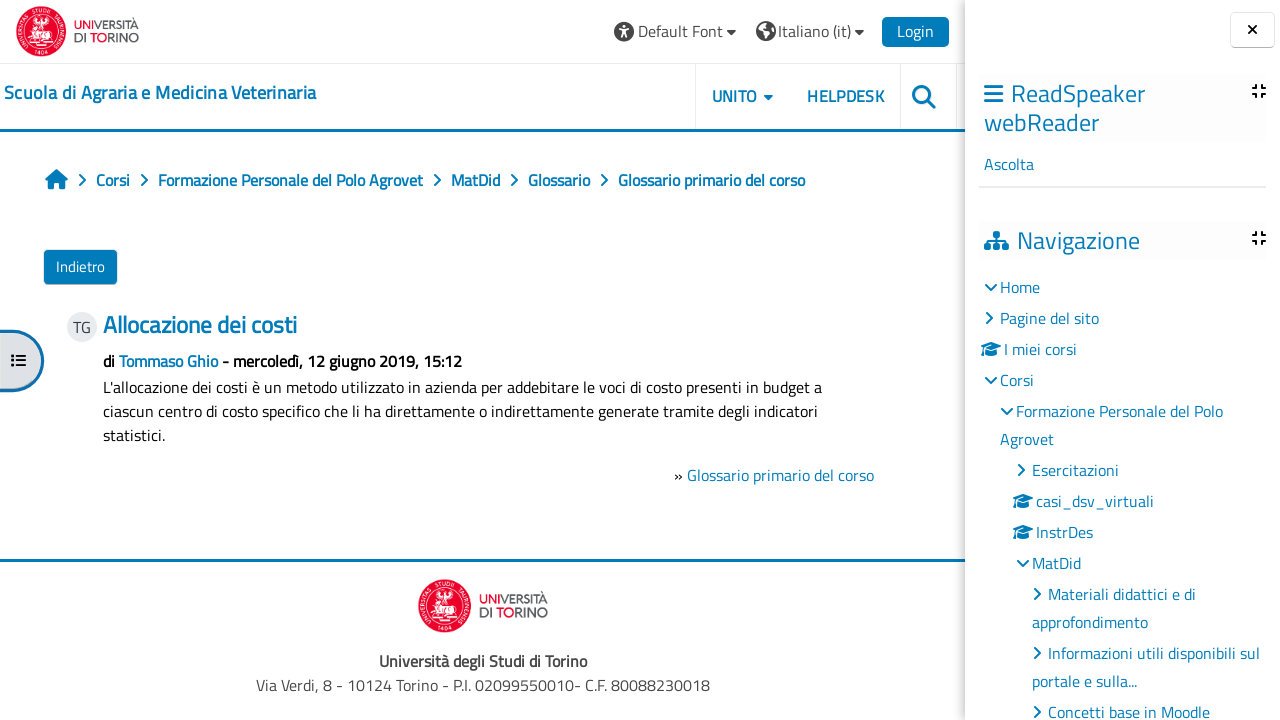

--- FILE ---
content_type: text/html; charset=utf-8
request_url: https://elearning.unito.it/samev/mod/glossary/showentry.php?concept&courseid=0&eid=215&displayformat=-1
body_size: 80247
content:
<!DOCTYPE html>

<html  dir="ltr" lang="it" xml:lang="it">
<head>
    <title></title>
    <link rel="shortcut icon" href="https://elearning.unito.it/samev/pluginfile.php/1/core_admin/favicon/64x64/1763627030/favicon.png" />
    <meta http-equiv="Content-Type" content="text/html; charset=utf-8" />
<meta name="keywords" content="moodle, " />
<link rel="stylesheet" type="text/css" href="https://elearning.unito.it/samev/theme/yui_combo.php?rollup/3.18.1/yui-moodlesimple-min.css" /><script id="firstthemesheet" type="text/css">/** Required in order to fix style inclusion problems in IE with YUI **/</script><link rel="stylesheet" type="text/css" href="https://elearning.unito.it/samev/theme/styles.php/adaptable/1763627030_1763626966/all" />
<script>
//<![CDATA[
var M = {}; M.yui = {};
M.pageloadstarttime = new Date();
M.cfg = {"wwwroot":"https:\/\/elearning.unito.it\/samev","apibase":"https:\/\/elearning.unito.it\/samev\/r.php\/api","homeurl":{},"sesskey":"sqgKOcYlPd","sessiontimeout":"7200","sessiontimeoutwarning":1200,"themerev":"1763627030","slasharguments":1,"theme":"adaptable","iconsystemmodule":"core\/icon_system_fontawesome","jsrev":"1763627030","admin":"admin","svgicons":true,"usertimezone":"Europa\/Berlino","language":"it","courseId":453,"courseContextId":34581,"contextid":35069,"contextInstanceId":15011,"langrev":1765942163,"templaterev":"1763627030","siteId":1,"userId":1};var yui1ConfigFn = function(me) {if(/-skin|reset|fonts|grids|base/.test(me.name)){me.type='css';me.path=me.path.replace(/\.js/,'.css');me.path=me.path.replace(/\/yui2-skin/,'/assets/skins/sam/yui2-skin')}};
var yui2ConfigFn = function(me) {var parts=me.name.replace(/^moodle-/,'').split('-'),component=parts.shift(),module=parts[0],min='-min';if(/-(skin|core)$/.test(me.name)){parts.pop();me.type='css';min=''}
if(module){var filename=parts.join('-');me.path=component+'/'+module+'/'+filename+min+'.'+me.type}else{me.path=component+'/'+component+'.'+me.type}};
YUI_config = {"debug":false,"base":"https:\/\/elearning.unito.it\/samev\/lib\/yuilib\/3.18.1\/","comboBase":"https:\/\/elearning.unito.it\/samev\/theme\/yui_combo.php?","combine":true,"filter":null,"insertBefore":"firstthemesheet","groups":{"yui2":{"base":"https:\/\/elearning.unito.it\/samev\/lib\/yuilib\/2in3\/2.9.0\/build\/","comboBase":"https:\/\/elearning.unito.it\/samev\/theme\/yui_combo.php?","combine":true,"ext":false,"root":"2in3\/2.9.0\/build\/","patterns":{"yui2-":{"group":"yui2","configFn":yui1ConfigFn}}},"moodle":{"name":"moodle","base":"https:\/\/elearning.unito.it\/samev\/theme\/yui_combo.php?m\/1763627030\/","combine":true,"comboBase":"https:\/\/elearning.unito.it\/samev\/theme\/yui_combo.php?","ext":false,"root":"m\/1763627030\/","patterns":{"moodle-":{"group":"moodle","configFn":yui2ConfigFn}},"filter":null,"modules":{"moodle-core-event":{"requires":["event-custom"]},"moodle-core-lockscroll":{"requires":["plugin","base-build"]},"moodle-core-notification":{"requires":["moodle-core-notification-dialogue","moodle-core-notification-alert","moodle-core-notification-confirm","moodle-core-notification-exception","moodle-core-notification-ajaxexception"]},"moodle-core-notification-dialogue":{"requires":["base","node","panel","escape","event-key","dd-plugin","moodle-core-widget-focusafterclose","moodle-core-lockscroll"]},"moodle-core-notification-alert":{"requires":["moodle-core-notification-dialogue"]},"moodle-core-notification-confirm":{"requires":["moodle-core-notification-dialogue"]},"moodle-core-notification-exception":{"requires":["moodle-core-notification-dialogue"]},"moodle-core-notification-ajaxexception":{"requires":["moodle-core-notification-dialogue"]},"moodle-core-blocks":{"requires":["base","node","io","dom","dd","dd-scroll","moodle-core-dragdrop","moodle-core-notification"]},"moodle-core-actionmenu":{"requires":["base","event","node-event-simulate"]},"moodle-core-maintenancemodetimer":{"requires":["base","node"]},"moodle-core-handlebars":{"condition":{"trigger":"handlebars","when":"after"}},"moodle-core-dragdrop":{"requires":["base","node","io","dom","dd","event-key","event-focus","moodle-core-notification"]},"moodle-core-chooserdialogue":{"requires":["base","panel","moodle-core-notification"]},"moodle-core_availability-form":{"requires":["base","node","event","event-delegate","panel","moodle-core-notification-dialogue","json"]},"moodle-course-util":{"requires":["node"],"use":["moodle-course-util-base"],"submodules":{"moodle-course-util-base":{},"moodle-course-util-section":{"requires":["node","moodle-course-util-base"]},"moodle-course-util-cm":{"requires":["node","moodle-course-util-base"]}}},"moodle-course-dragdrop":{"requires":["base","node","io","dom","dd","dd-scroll","moodle-core-dragdrop","moodle-core-notification","moodle-course-coursebase","moodle-course-util"]},"moodle-course-categoryexpander":{"requires":["node","event-key"]},"moodle-course-management":{"requires":["base","node","io-base","moodle-core-notification-exception","json-parse","dd-constrain","dd-proxy","dd-drop","dd-delegate","node-event-delegate"]},"moodle-form-dateselector":{"requires":["base","node","overlay","calendar"]},"moodle-form-shortforms":{"requires":["node","base","selector-css3","moodle-core-event"]},"moodle-question-searchform":{"requires":["base","node"]},"moodle-question-chooser":{"requires":["moodle-core-chooserdialogue"]},"moodle-availability_completion-form":{"requires":["base","node","event","moodle-core_availability-form"]},"moodle-availability_date-form":{"requires":["base","node","event","io","moodle-core_availability-form"]},"moodle-availability_grade-form":{"requires":["base","node","event","moodle-core_availability-form"]},"moodle-availability_group-form":{"requires":["base","node","event","moodle-core_availability-form"]},"moodle-availability_grouping-form":{"requires":["base","node","event","moodle-core_availability-form"]},"moodle-availability_profile-form":{"requires":["base","node","event","moodle-core_availability-form"]},"moodle-availability_quizquestion-form":{"requires":["base","node","event","moodle-core_availability-form"]},"moodle-mod_assign-history":{"requires":["node","transition"]},"moodle-mod_attendance-groupfilter":{"requires":["base","node"]},"moodle-mod_customcert-rearrange":{"requires":["dd-delegate","dd-drag"]},"moodle-mod_hsuforum-io":{"requires":["base","io-base","io-form","io-upload-iframe","json-parse"]},"moodle-mod_hsuforum-livelog":{"requires":["widget"]},"moodle-mod_hsuforum-article":{"requires":["base","node","event","router","core_rating","querystring","moodle-mod_hsuforum-io","moodle-mod_hsuforum-livelog"]},"moodle-mod_offlinequiz-offlinequizbase":{"requires":["base","node"]},"moodle-mod_offlinequiz-questionchooser":{"requires":["moodle-core-chooserdialogue","moodle-mod_offlinequiz-util","querystring-parse"]},"moodle-mod_offlinequiz-util":{"requires":["node"],"use":["moodle-mod_offlinequiz-util-base"],"submodules":{"moodle-mod_offlinequiz-util-base":{},"moodle-mod_offlinequiz-util-slot":{"requires":["node","moodle-mod_offlinequiz-util-base"]},"moodle-mod_offlinequiz-util-page":{"requires":["node","moodle-mod_offlinequiz-util-base"]}}},"moodle-mod_offlinequiz-randomquestion":{"requires":["base","event","node","io","moodle-core-notification-dialogue"]},"moodle-mod_offlinequiz-repaginate":{"requires":["base","event","node","io","moodle-core-notification-dialogue"]},"moodle-mod_offlinequiz-toolboxes":{"requires":["base","node","event","event-key","io","moodle-mod_offlinequiz-offlinequizbase","moodle-mod_offlinequiz-util-slot","moodle-core-notification-ajaxexception"]},"moodle-mod_offlinequiz-dragdrop":{"requires":["base","node","io","dom","dd","dd-scroll","moodle-core-dragdrop","moodle-core-notification","moodle-mod_offlinequiz-offlinequizbase","moodle-mod_offlinequiz-util-base","moodle-mod_offlinequiz-util-page","moodle-mod_offlinequiz-util-slot","moodle-course-util"]},"moodle-mod_offlinequiz-autosave":{"requires":["base","node","event","event-valuechange","node-event-delegate","io-form"]},"moodle-mod_offlinequiz-modform":{"requires":["base","node","event"]},"moodle-mod_quiz-questionchooser":{"requires":["moodle-core-chooserdialogue","moodle-mod_quiz-util","querystring-parse"]},"moodle-mod_quiz-quizbase":{"requires":["base","node"]},"moodle-mod_quiz-util":{"requires":["node","moodle-core-actionmenu"],"use":["moodle-mod_quiz-util-base"],"submodules":{"moodle-mod_quiz-util-base":{},"moodle-mod_quiz-util-slot":{"requires":["node","moodle-mod_quiz-util-base"]},"moodle-mod_quiz-util-page":{"requires":["node","moodle-mod_quiz-util-base"]}}},"moodle-mod_quiz-toolboxes":{"requires":["base","node","event","event-key","io","moodle-mod_quiz-quizbase","moodle-mod_quiz-util-slot","moodle-core-notification-ajaxexception"]},"moodle-mod_quiz-dragdrop":{"requires":["base","node","io","dom","dd","dd-scroll","moodle-core-dragdrop","moodle-core-notification","moodle-mod_quiz-quizbase","moodle-mod_quiz-util-base","moodle-mod_quiz-util-page","moodle-mod_quiz-util-slot","moodle-course-util"]},"moodle-mod_quiz-autosave":{"requires":["base","node","event","event-valuechange","node-event-delegate","io-form","datatype-date-format"]},"moodle-mod_quiz-modform":{"requires":["base","node","event"]},"moodle-message_airnotifier-toolboxes":{"requires":["base","node","io"]},"moodle-block_xp-notification":{"requires":["base","node","handlebars","button-plugin","moodle-core-notification-dialogue"]},"moodle-block_xp-filters":{"requires":["base","node","moodle-core-dragdrop","moodle-core-notification-confirm","moodle-block_xp-rulepicker"]},"moodle-block_xp-rulepicker":{"requires":["base","node","handlebars","moodle-core-notification-dialogue"]},"moodle-editor_atto-rangy":{"requires":[]},"moodle-editor_atto-editor":{"requires":["node","transition","io","overlay","escape","event","event-simulate","event-custom","node-event-html5","node-event-simulate","yui-throttle","moodle-core-notification-dialogue","moodle-editor_atto-rangy","handlebars","timers","querystring-stringify"]},"moodle-editor_atto-plugin":{"requires":["node","base","escape","event","event-outside","handlebars","event-custom","timers","moodle-editor_atto-menu"]},"moodle-editor_atto-menu":{"requires":["moodle-core-notification-dialogue","node","event","event-custom"]},"moodle-report_eventlist-eventfilter":{"requires":["base","event","node","node-event-delegate","datatable","autocomplete","autocomplete-filters"]},"moodle-report_loglive-fetchlogs":{"requires":["base","event","node","io","node-event-delegate"]},"moodle-gradereport_history-userselector":{"requires":["escape","event-delegate","event-key","handlebars","io-base","json-parse","moodle-core-notification-dialogue"]},"moodle-qbank_editquestion-chooser":{"requires":["moodle-core-chooserdialogue"]},"moodle-tool_lp-dragdrop-reorder":{"requires":["moodle-core-dragdrop"]},"moodle-local_kaltura-lticontainer":{"requires":["base","node"]},"moodle-local_kaltura-ltiservice":{"requires":["base","node","node-event-simulate"]},"moodle-local_kaltura-ltipanel":{"requires":["base","node","panel","node-event-simulate"]},"moodle-local_kaltura-ltitinymcepanel":{"requires":["base","node","panel","node-event-simulate"]},"moodle-assignfeedback_editpdf-editor":{"requires":["base","event","node","io","graphics","json","event-move","event-resize","transition","querystring-stringify-simple","moodle-core-notification-dialog","moodle-core-notification-alert","moodle-core-notification-warning","moodle-core-notification-exception","moodle-core-notification-ajaxexception"]},"moodle-atto_accessibilitychecker-button":{"requires":["color-base","moodle-editor_atto-plugin"]},"moodle-atto_accessibilityhelper-button":{"requires":["moodle-editor_atto-plugin"]},"moodle-atto_align-button":{"requires":["moodle-editor_atto-plugin"]},"moodle-atto_bold-button":{"requires":["moodle-editor_atto-plugin"]},"moodle-atto_charmap-button":{"requires":["moodle-editor_atto-plugin"]},"moodle-atto_clear-button":{"requires":["moodle-editor_atto-plugin"]},"moodle-atto_collapse-button":{"requires":["moodle-editor_atto-plugin"]},"moodle-atto_emojipicker-button":{"requires":["moodle-editor_atto-plugin"]},"moodle-atto_emoticon-button":{"requires":["moodle-editor_atto-plugin"]},"moodle-atto_equation-button":{"requires":["moodle-editor_atto-plugin","moodle-core-event","io","event-valuechange","tabview","array-extras"]},"moodle-atto_h5p-button":{"requires":["moodle-editor_atto-plugin"]},"moodle-atto_html-beautify":{},"moodle-atto_html-button":{"requires":["promise","moodle-editor_atto-plugin","moodle-atto_html-beautify","moodle-atto_html-codemirror","event-valuechange"]},"moodle-atto_html-codemirror":{"requires":["moodle-atto_html-codemirror-skin"]},"moodle-atto_image-button":{"requires":["moodle-editor_atto-plugin"]},"moodle-atto_indent-button":{"requires":["moodle-editor_atto-plugin"]},"moodle-atto_italic-button":{"requires":["moodle-editor_atto-plugin"]},"moodle-atto_kalturamedia-button":{"requires":["moodle-editor_atto-plugin"]},"moodle-atto_link-button":{"requires":["moodle-editor_atto-plugin"]},"moodle-atto_managefiles-button":{"requires":["moodle-editor_atto-plugin"]},"moodle-atto_managefiles-usedfiles":{"requires":["node","escape"]},"moodle-atto_media-button":{"requires":["moodle-editor_atto-plugin","moodle-form-shortforms"]},"moodle-atto_noautolink-button":{"requires":["moodle-editor_atto-plugin"]},"moodle-atto_orderedlist-button":{"requires":["moodle-editor_atto-plugin"]},"moodle-atto_recordrtc-button":{"requires":["moodle-editor_atto-plugin","moodle-atto_recordrtc-recording"]},"moodle-atto_recordrtc-recording":{"requires":["moodle-atto_recordrtc-button"]},"moodle-atto_rtl-button":{"requires":["moodle-editor_atto-plugin"]},"moodle-atto_strike-button":{"requires":["moodle-editor_atto-plugin"]},"moodle-atto_subscript-button":{"requires":["moodle-editor_atto-plugin"]},"moodle-atto_superscript-button":{"requires":["moodle-editor_atto-plugin"]},"moodle-atto_table-button":{"requires":["moodle-editor_atto-plugin","moodle-editor_atto-menu","event","event-valuechange"]},"moodle-atto_title-button":{"requires":["moodle-editor_atto-plugin"]},"moodle-atto_underline-button":{"requires":["moodle-editor_atto-plugin"]},"moodle-atto_undo-button":{"requires":["moodle-editor_atto-plugin"]},"moodle-atto_unorderedlist-button":{"requires":["moodle-editor_atto-plugin"]},"moodle-atto_wordimport-button":{"requires":["moodle-editor_atto-plugin"]}}},"gallery":{"name":"gallery","base":"https:\/\/elearning.unito.it\/samev\/lib\/yuilib\/gallery\/","combine":true,"comboBase":"https:\/\/elearning.unito.it\/samev\/theme\/yui_combo.php?","ext":false,"root":"gallery\/1763627030\/","patterns":{"gallery-":{"group":"gallery"}}}},"modules":{"core_filepicker":{"name":"core_filepicker","fullpath":"https:\/\/elearning.unito.it\/samev\/lib\/javascript.php\/1763627030\/repository\/filepicker.js","requires":["base","node","node-event-simulate","json","async-queue","io-base","io-upload-iframe","io-form","yui2-treeview","panel","cookie","datatable","datatable-sort","resize-plugin","dd-plugin","escape","moodle-core_filepicker","moodle-core-notification-dialogue"]},"core_comment":{"name":"core_comment","fullpath":"https:\/\/elearning.unito.it\/samev\/lib\/javascript.php\/1763627030\/comment\/comment.js","requires":["base","io-base","node","json","yui2-animation","overlay","escape"]}},"logInclude":[],"logExclude":[],"logLevel":null};
M.yui.loader = {modules: {}};

//]]>
</script>

<link href="https://static.cineca.it/gf/css?family=Titillium+Web:400,400i" rel="stylesheet" type="text/css">
    <meta name="viewport" content="width=device-width, initial-scale=1.0">

    <!-- Twitter Card data -->
    <meta name="twitter:card" value="summary">
    <meta name="twitter:site" value="Scuola di Agraria e Medicina Veterinaria">
    <meta name="twitter:title" value="">

    <!-- Open Graph data -->
    <meta property="og:title" content="">
    <meta property="og:type" content="website" />
    <meta property="og:url" content="https://elearning.unito.it/samev">
    <meta name="og:site_name" value="Scuola di Agraria e Medicina Veterinaria">

    <!-- Chrome, Firefox OS and Opera on Android topbar color -->
    <meta name="theme-color" content="#000000">

    <!-- Windows Phone topbar color -->
    <meta name="msapplication-navbutton-color" content="#000000">

    <!-- iOS Safari topbar color -->
    <meta name="apple-mobile-web-app-status-bar-style" content="#000000">


        <style>
            @font-face {
                font-family: 'EasyReadingPRO';
                src: url('https://elearning.unito.it/samev/theme/adaptable/fonts/EasyReadingPRO.eot');
                src: url('https://elearning.unito.it/samev/theme/adaptable/fonts/EasyReadingPRO.eot?#iefix') format('embedded-opentype'),
                     url('https://elearning.unito.it/samev/theme/adaptable/fonts/EasyReadingPRO.woff') format('woff'),
                     url('https://elearning.unito.it/samev/theme/adaptable/fonts/EasyReadingPRO.ttf') format('truetype');
                font-style: normal;
                font-weight: normal;
                text-rendering: optimizeLegibility;
            }
            @font-face {
                font-family: 'EasyReadingPRO';
                src: url('https://elearning.unito.it/samev/theme/adaptable/fonts/EasyReadingPROBold.eot');
                src: url('https://elearning.unito.it/samev/theme/adaptable/fonts/EasyReadingPROBold.eot?#iefix') format('embedded-opentype'),
                     url('https://elearning.unito.it/samev/theme/adaptable/fonts/EasyReadingPROBold.woff') format('woff'),
                     url('https://elearning.unito.it/samev/theme/adaptable/fonts/EasyReadingPROBold.ttf') format('truetype');
                font-style: normal;
                font-weight: bold;
                text-rendering: optimizeLegibility;
            }
            @font-face {
                font-family: 'EasyReadingPRO';
                src: url('https://elearning.unito.it/samev/theme/adaptable/fonts/EasyReadingPROBoldItalic.eot');
                src: url('https://elearning.unito.it/samev/theme/adaptable/fonts/EasyReadingPROBoldItalic.eot?#iefix') format('embedded-opentype'),
                     url('https://elearning.unito.it/samev/theme/adaptable/fonts/EasyReadingPROBoldItalic.woff') format('woff'),
                     url('https://elearning.unito.it/samev/theme/adaptable/fonts/EasyReadingPROBoldItalic.ttf') format('truetype');
                font-style: italic;
                font-weight: bold;
                text-rendering: optimizeLegibility;
            }
            @font-face {
                font-family: 'EasyReadingPRO';
                src: url('https://elearning.unito.it/samev/theme/adaptable/fonts/EasyReadingPROItalic.eot');
                src: url('https://elearning.unito.it/samev/theme/adaptable/fonts/EasyReadingPROItalic.eot?#iefix') format('embedded-opentype'),
                     url('https://elearning.unito.it/samev/theme/adaptable/fonts/EasyReadingPROItalic.woff') format('woff'),
                     url('https://elearning.unito.it/samev/theme/adaptable/fonts/EasyReadingPROItalic.ttf') format('truetype');
                font-style: italic;
                font-weight: normal;
                text-rendering: optimizeLegibility;
            }
            @font-face {
                font-family: 'EasyReadingPROXB';
                src: url('https://elearning.unito.it/samev/theme/adaptable/fonts/EasyReadingPROXB.eot');
                src: url('https://elearning.unito.it/samev/theme/adaptable/fonts/EasyReadingPROXB.eot?#iefix') format('embedded-opentype'),
                     url('https://elearning.unito.it/samev/theme/adaptable/fonts/EasyReadingPROXB.woff') format('woff'),
                     url('https://elearning.unito.it/samev/theme/adaptable/fonts/EasyReadingPROXB.ttf') format('truetype');
                font-style: normal;
                font-weight: normal;
                text-rendering: optimizeLegibility;
            }
            @font-face {
                font-family: 'EasyReadingPROXB';
                src: url('https://elearning.unito.it/samev/theme/adaptable/fonts/EasyReadingPROXBBlack.eot');
                src: url('https://elearning.unito.it/samev/theme/adaptable/fonts/EasyReadingPROXBBlack.eot?#iefix') format('embedded-opentype'),
                     url('https://elearning.unito.it/samev/theme/adaptable/fonts/EasyReadingPROXBBlack.woff') format('woff'),
                     url('https://elearning.unito.it/samev/theme/adaptable/fonts/EasyReadingPROXBBlack.ttf') format('truetype');
                font-style: normal;
                font-weight: bold;
                text-rendering: optimizeLegibility;
            }

            @font-face{
                font-family: 'TO Comic';
                src: url('https://elearning.unito.it/samev/theme/adaptable/fonts/comic-r.woff') format('woff');
                font-weight: normal;
                font-style: normal;
            }

            @font-face{
                font-family: 'TO Mono';
                src: url('https://elearning.unito.it/samev/theme/adaptable/fonts/mono-r.woff') format('woff');
                font-weight: normal;
                font-style: normal;
            }

            @font-face{
                font-family: 'OpenDyslexic';
                src: url('https://elearning.unito.it/samev/theme/adaptable/fonts/OpenDyslexic-Regular.woff') format('woff');
                font-weight: normal;
                font-style: normal;
            }

        </style>

</head><body  id="page-mod-glossary-showentry" class="format-topics  path-mod path-mod-glossary chrome dir-ltr lang-it yui-skin-sam yui3-skin-sam elearning-unito-it--samev pagelayout-incourse course-453 context-35069 cmid-15011 cm-type-glossary category-87 theme theme_adaptable two-column  nofull header-style1 showblockicons standard drawer-open-index uses-drawers responsivesectionnav"><div>
    <a class="sr-only sr-only-focusable" href="#maincontent">Vai al contenuto principale</a>
</div><script src="https://elearning.unito.it/samev/lib/javascript.php/1763627030/lib/polyfills/polyfill.js"></script>
<script src="https://elearning.unito.it/samev/theme/yui_combo.php?rollup/3.18.1/yui-moodlesimple-min.js"></script><script src="https://elearning.unito.it/samev/lib/javascript.php/1763627030/lib/javascript-static.js"></script>
<script>
//<![CDATA[
document.body.className += ' jsenabled';
//]]>
</script>

<div id="page-wrapper"><div  class="drawer drawer-left show d-print-none not-initialized" data-region="fixed-drawer" id="theme_adaptable-drawers-courseindex" data-preference="drawer-open-index" data-state="show-drawer-left" data-forceopen="0" data-close-on-resize="0">
    <div class="drawerheader">
        <button
            class="btn drawertoggle icon-no-margin hidden"
            data-toggler="drawers"
            data-action="closedrawer"
            data-target="theme_adaptable-drawers-courseindex"
            data-toggle="tooltip"
            data-placement="right"
            title="Chiudi indice del corso"
        >
            <i class="icon fa fa fa-xmark fa-fw" aria-hidden="true"  ></i>
        </button>
        
        <div class="drawerheadercontent hidden">
            
        </div>
    </div>
    <div class="drawercontent drag-container" data-usertour="scroller">
                    <nav id="courseindex" class="courseindex">
    <div id="courseindex-content">
        <div data-region="loading-placeholder-content" aria-hidden="true" id="course-index-placeholder">
            <ul class="placeholders list-unstyled px-5">
                <li>
                    <div class="col-md-6 p-0 d-flex align-items-center">
                        <div class="bg-pulse-grey rounded-circle me-2"></div>
                        <div class="bg-pulse-grey w-100"></div>
                    </div>
                </li>
                <li>
                    <div class="col-md-6 p-0 d-flex align-items-center">
                        <div class="bg-pulse-grey rounded-circle me-2"></div>
                        <div class="bg-pulse-grey w-100"></div>
                    </div>
                </li>
                <li>
                    <div class="col-md-6 p-0 d-flex align-items-center">
                        <div class="bg-pulse-grey rounded-circle me-2"></div>
                        <div class="bg-pulse-grey w-100"></div>
                    </div>
                </li>
                <li>
                    <div class="col-md-6 p-0 d-flex align-items-center">
                        <div class="bg-pulse-grey rounded-circle me-2"></div>
                        <div class="bg-pulse-grey w-100"></div>
                    </div>
                </li>
            </ul>
        </div>
    </div>
</nav>

    </div>
</div><div  class="drawer drawer-right show d-print-none not-initialized" data-region="fixed-drawer" id="theme_adaptable-drawers-sidepost" data-preference="drawer-open-block" data-state="show-drawer-right" data-forceopen="" data-close-on-resize="1">
    <div class="drawerheader">
        <button
            class="btn drawertoggle icon-no-margin hidden"
            data-toggler="drawers"
            data-action="closedrawer"
            data-target="theme_adaptable-drawers-sidepost"
            data-toggle="tooltip"
            data-placement="left"
            title="Chiudi cassetto dei blocchi"
        >
            <i class="icon fa fa fa-xmark fa-fw" aria-hidden="true"  ></i>
        </button>
        
        <div class="drawerheadercontent hidden">
            
        </div>
    </div>
    <div class="drawercontent drag-container" data-usertour="scroller">
                    <section class="d-print-none" aria-label="Blocchi">
                <aside id="block-region-side-post" class="block-region" data-blockregion="side-post" data-droptarget="1"><h2 class="sr-only">Blocchi</h2><a class="skip skip-block" id="fsb-1" href="#sb-1">Salta ReadSpeaker webReader</a><section id="inst85500" class="block_readspeaker_embhl block mb-3" role="region" data-block="readspeaker_embhl" data-instance-id="85500" aria-labelledby="instance-85500-header"><div class="header"><div id="instance-85500-action" class="block-action block-collapsible" data-instance-id="85500" title="Show / hide the block"></div><div class="title"><div class="block_action"></div><h2 class="d-inline" id="instance-85500-header">ReadSpeaker webReader</h2></div><div class="block-controls"></div></div><div class="content"><script type="text/javascript">
   window.rsConf = {
       general: {
           usePost: true,
           translationSourceLang: ""
       },
       ui: {
           detachDragbarMarkup: '<div class="rsbtn_dragbar" tabindex="0" role="button"  aria-grabbed="false"><span class="rsbtn_btnlabel">webReader - use arrow keys to move player</span><span class="rsicn rsicn-grippie" aria-hidden="true"></span><span class="close-drag-btn" tabindex="0" data-rs-tooltip="." role="button" data-rslang="title/arialabel:dockplayer" style="position: absolute; right: 2px; top: -2px; cursor: pointer; font-size: 1.8em;">&times;</span></div>',
       },
       moodle: {
           customerid: "8505",
           region: "eu",
           showInContent: "",
           latestVersion: "0",
           em: "",
           mode: ""
       }
   };
   window.rsDocReaderConf = {
       
       proxypath: "https://elearning.unito.it/samev/blocks/readspeaker_embhl/docreader/proxy.php",
       lang: "it_it"
   };
</script><div id="readspeaker_button1" class="rs_skip rsbtn rs_preserve rscompact">
   <a class="rsbtn_play" title="Ascolta questa pagina con ReadSpeaker" href="https://app-eu.readspeaker.com/cgi-bin/rsent?customerid=8505&amp;lang=it_it&amp;uilang=it_it&amp;readid=region-main&amp;url=https%3A%2F%2Felearning.unito.it%2Fsamev%2Fmod%2Fglossary%2Fshowentry.php%3Fconcept%26amp%3Bcourseid%3D0%26amp%3Beid%3D215%26amp%3Bdisplayformat%3D-1">
       <span class="rsbtn_left rsimg rspart">
           <span class="rsbtn_text">
               <span>Ascolta</span>
           </span>
       </span>
       <span class="rsbtn_right rsimg rsplay rspart"></span>
   </a>
</div></div></section><span class="skip-block-to" id="sb-1"></span><a class="skip skip-block" id="fsb-3" href="#sb-3">Salta Navigazione</a><section id="inst4" class="block_navigation block mb-3" role="navigation" data-block="navigation" data-instance-id="4" aria-labelledby="instance-4-header"><div class="header"><div id="instance-4-action" class="block-action block-collapsible" data-instance-id="4" title="Show / hide the block"></div><div class="title"><div class="block_action"></div><h2 class="d-inline" id="instance-4-header">Navigazione</h2></div><div class="block-controls"></div></div><div class="content"><ul class="block_tree list" role="tree" data-ajax-loader="block_navigation/nav_loader"><li class="type_unknown depth_1 contains_branch" role="treeitem" aria-expanded="true" aria-owns="random6943c4de188662_group" data-collapsible="false" aria-labelledby="random6943c4de188661_label_1_1"><p class="tree_item branch navigation_node"><a tabindex="-1" id="random6943c4de188661_label_1_1" href="https://elearning.unito.it/samev/">Home</a></p><ul id="random6943c4de188662_group" role="group"><li class="type_course depth_2 contains_branch" role="treeitem" aria-expanded="false" aria-owns="random6943c4de188664_group" aria-labelledby="random6943c4de188663_label_2_2"><p class="tree_item branch"><span tabindex="-1" id="random6943c4de188663_label_2_2" title="Scuola di Agraria e Medicina Veterinaria">Pagine del sito</span></p><ul id="random6943c4de188664_group" role="group" aria-hidden="true"><li class="type_custom depth_3 item_with_icon" role="treeitem" aria-labelledby="random6943c4de188665_label_3_4"><p class="tree_item hasicon"><a tabindex="-1" id="random6943c4de188665_label_3_4" href="https://elearning.unito.it/samev/my/courses.php"><i class="icon fa fa fa-compass fa-fw navicon" aria-hidden="true"  ></i><span class="item-content-wrap">I miei corsi</span></a></p></li><li class="type_setting depth_3 item_with_icon" role="treeitem" aria-labelledby="random6943c4de188665_label_3_5"><p class="tree_item hasicon"><a tabindex="-1" id="random6943c4de188665_label_3_5" href="https://elearning.unito.it/samev/tag/search.php"><i class="icon fa fa fa-compass fa-fw navicon" aria-hidden="true"  ></i><span class="item-content-wrap">Tag</span></a></p></li><li class="type_activity depth_3 item_with_icon" role="treeitem" aria-labelledby="random6943c4de188665_label_3_7"><p class="tree_item hasicon"><a tabindex="-1" id="random6943c4de188665_label_3_7" title="File" href="https://elearning.unito.it/samev/mod/resource/view.php?id=38725"><img class="icon navicon" alt="File" title="File" src="https://elearning.unito.it/samev/theme/image.php/adaptable/core/1763627030/f/pdf" /><span class="item-content-wrap">Istruzioni Studente</span></a></p></li></ul></li><li class="type_system depth_2 item_with_icon" role="treeitem" aria-labelledby="random6943c4de188663_label_2_8"><p class="tree_item hasicon"><a tabindex="-1" id="random6943c4de188663_label_2_8" href="https://elearning.unito.it/samev/my/courses.php"><i class="icon fa fa fa-graduation-cap fa-fw navicon" aria-hidden="true"  ></i><span class="item-content-wrap">I miei corsi</span></a></p></li><li class="type_system depth_2 contains_branch" role="treeitem" aria-expanded="true" aria-owns="random6943c4de1886610_group" aria-labelledby="random6943c4de188663_label_2_9"><p class="tree_item branch canexpand"><a tabindex="-1" id="random6943c4de188663_label_2_9" href="https://elearning.unito.it/samev/course/index.php">Corsi</a></p><ul id="random6943c4de1886610_group" role="group"><li class="type_category depth_3 contains_branch" role="treeitem" aria-expanded="true" aria-owns="random6943c4de1886612_group" aria-labelledby="random6943c4de1886611_label_3_10"><p class="tree_item branch canexpand"><a tabindex="-1" id="random6943c4de1886611_label_3_10" href="https://elearning.unito.it/samev/course/index.php?categoryid=87">Formazione Personale del Polo Agrovet</a></p><ul id="random6943c4de1886612_group" role="group"><li class="type_category depth_4 contains_branch" role="treeitem" aria-expanded="false" data-requires-ajax="true" data-loaded="false" data-node-id="expandable_branch_10_88" data-node-key="88" data-node-type="10" aria-labelledby="random6943c4de1886613_label_4_11"><p class="tree_item branch" id="expandable_branch_10_88"><a tabindex="-1" id="random6943c4de1886613_label_4_11" href="https://elearning.unito.it/samev/course/index.php?categoryid=88">Esercitazioni</a></p></li><li class="type_course depth_4 item_with_icon" role="treeitem" aria-labelledby="random6943c4de1886613_label_4_12"><p class="tree_item hasicon"><a tabindex="-1" id="random6943c4de1886613_label_4_12" title="Casi Clinici Virtuali DSV" href="https://elearning.unito.it/samev/course/view.php?id=4137"><i class="icon fa fa fa-graduation-cap fa-fw navicon" aria-hidden="true"  ></i><span class="item-content-wrap">casi_dsv_virtuali</span></a></p></li><li class="type_course depth_4 item_with_icon" role="treeitem" aria-labelledby="random6943c4de1886613_label_4_13"><p class="tree_item hasicon"><a tabindex="-1" id="random6943c4de1886613_label_4_13" title="Instructional design" href="https://elearning.unito.it/samev/course/view.php?id=701"><i class="icon fa fa fa-graduation-cap fa-fw navicon" aria-hidden="true"  ></i><span class="item-content-wrap">InstrDes</span></a></p></li><li class="type_course depth_4 contains_branch" role="treeitem" aria-expanded="true" aria-owns="random6943c4de1886616_group" aria-labelledby="random6943c4de1886613_label_4_14"><p class="tree_item branch canexpand"><a tabindex="-1" id="random6943c4de1886613_label_4_14" title="Materiali didattici" href="https://elearning.unito.it/samev/course/view.php?id=453">MatDid</a></p><ul id="random6943c4de1886616_group" role="group"><li class="type_structure depth_5 contains_branch" role="treeitem" aria-expanded="false" data-requires-ajax="true" data-loaded="false" data-node-id="expandable_branch_30_5258" data-node-key="5258" data-node-type="30" aria-labelledby="random6943c4de1886617_label_5_15"><p class="tree_item branch" id="expandable_branch_30_5258"><a tabindex="-1" id="random6943c4de1886617_label_5_15" href="https://elearning.unito.it/samev/course/section.php?id=5258">Materiali didattici e di approfondimento</a></p></li><li class="type_structure depth_5 contains_branch" role="treeitem" aria-expanded="false" data-requires-ajax="true" data-loaded="false" data-node-id="expandable_branch_30_5260" data-node-key="5260" data-node-type="30" aria-labelledby="random6943c4de1886617_label_5_16"><p class="tree_item branch" id="expandable_branch_30_5260"><a tabindex="-1" id="random6943c4de1886617_label_5_16" href="https://elearning.unito.it/samev/course/section.php?id=5260">Informazioni utili disponibili sul portale e sulla...</a></p></li><li class="type_structure depth_5 contains_branch" role="treeitem" aria-expanded="false" data-requires-ajax="true" data-loaded="false" data-node-id="expandable_branch_30_5270" data-node-key="5270" data-node-type="30" aria-labelledby="random6943c4de1886617_label_5_17"><p class="tree_item branch" id="expandable_branch_30_5270"><a tabindex="-1" id="random6943c4de1886617_label_5_17" href="https://elearning.unito.it/samev/course/section.php?id=5270">Concetti base in Moodle</a></p></li><li class="type_structure depth_5 contains_branch" role="treeitem" aria-expanded="false" data-requires-ajax="true" data-loaded="false" data-node-id="expandable_branch_30_5261" data-node-key="5261" data-node-type="30" aria-labelledby="random6943c4de1886617_label_5_18"><p class="tree_item branch" id="expandable_branch_30_5261"><a tabindex="-1" id="random6943c4de1886617_label_5_18" href="https://elearning.unito.it/samev/course/section.php?id=5261">Impostazioni del corso</a></p></li><li class="type_structure depth_5 contains_branch" role="treeitem" aria-expanded="false" data-requires-ajax="true" data-loaded="false" data-node-id="expandable_branch_30_5269" data-node-key="5269" data-node-type="30" aria-labelledby="random6943c4de1886617_label_5_19"><p class="tree_item branch" id="expandable_branch_30_5269"><a tabindex="-1" id="random6943c4de1886617_label_5_19" href="https://elearning.unito.it/samev/course/section.php?id=5269">Metodi di iscrizione</a></p></li><li class="type_structure depth_5 contains_branch" role="treeitem" aria-expanded="false" data-requires-ajax="true" data-loaded="false" data-node-id="expandable_branch_30_5280" data-node-key="5280" data-node-type="30" aria-labelledby="random6943c4de1886617_label_5_20"><p class="tree_item branch" id="expandable_branch_30_5280"><a tabindex="-1" id="random6943c4de1886617_label_5_20" href="https://elearning.unito.it/samev/course/section.php?id=5280">Le risorse del corso</a></p></li><li class="type_structure depth_5 contains_branch" role="treeitem" aria-expanded="false" data-requires-ajax="true" data-loaded="false" data-node-id="expandable_branch_30_5279" data-node-key="5279" data-node-type="30" aria-labelledby="random6943c4de1886617_label_5_21"><p class="tree_item branch" id="expandable_branch_30_5279"><a tabindex="-1" id="random6943c4de1886617_label_5_21" href="https://elearning.unito.it/samev/course/section.php?id=5279">La produzione e la gestione di contenuti multimedi...</a></p></li><li class="type_structure depth_5 contains_branch" role="treeitem" aria-expanded="false" data-requires-ajax="true" data-loaded="false" data-node-id="expandable_branch_30_5274" data-node-key="5274" data-node-type="30" aria-labelledby="random6943c4de1886617_label_5_22"><p class="tree_item branch" id="expandable_branch_30_5274"><a tabindex="-1" id="random6943c4de1886617_label_5_22" href="https://elearning.unito.it/samev/course/section.php?id=5274">Forum</a></p></li><li class="type_structure depth_5 contains_branch" role="treeitem" aria-expanded="true" aria-owns="random6943c4de1886618_group" aria-labelledby="random6943c4de1886617_label_5_23"><p class="tree_item branch canexpand"><a tabindex="-1" id="random6943c4de1886617_label_5_23" href="https://elearning.unito.it/samev/course/section.php?id=5275">Glossario</a></p><ul id="random6943c4de1886618_group" role="group"><li class="type_activity depth_6 item_with_icon" role="treeitem" aria-labelledby="random6943c4de1886619_label_6_24"><p class="tree_item hasicon"><a tabindex="-1" id="random6943c4de1886619_label_6_24" title="Libro" href="https://elearning.unito.it/samev/mod/book/view.php?id=15002"><img class="icon navicon" alt="Libro" title="Libro" src="https://elearning.unito.it/samev/theme/image.php/adaptable/book/1763627030/monologo" /><span class="item-content-wrap">Istruzioni per l'uso del Glossario</span></a></p></li><li class="type_activity depth_6 item_with_icon contains_branch" role="treeitem" aria-expanded="false" data-requires-ajax="true" data-loaded="false" data-node-id="expandable_branch_40_15003" data-node-key="15003" data-node-type="40" aria-labelledby="random6943c4de1886619_label_6_27"><p class="tree_item hasicon branch" id="expandable_branch_40_15003"><a tabindex="-1" id="random6943c4de1886619_label_6_27" title="Glossario" href="https://elearning.unito.it/samev/mod/glossary/view.php?id=15003"><img class="icon navicon" alt="Glossario" title="Glossario" src="https://elearning.unito.it/samev/theme/image.php/adaptable/glossary/1763627030/monologo" /><span class="item-content-wrap">Semplice, stile dizionario</span></a></p></li><li class="type_activity depth_6 item_with_icon contains_branch" role="treeitem" aria-expanded="false" data-requires-ajax="true" data-loaded="false" data-node-id="expandable_branch_40_15004" data-node-key="15004" data-node-type="40" aria-labelledby="random6943c4de1886619_label_6_28"><p class="tree_item hasicon branch" id="expandable_branch_40_15004"><a tabindex="-1" id="random6943c4de1886619_label_6_28" title="Glossario" href="https://elearning.unito.it/samev/mod/glossary/view.php?id=15004"><img class="icon navicon" alt="Glossario" title="Glossario" src="https://elearning.unito.it/samev/theme/image.php/adaptable/glossary/1763627030/monologo" /><span class="item-content-wrap">Completo con autore</span></a></p></li><li class="type_activity depth_6 item_with_icon contains_branch" role="treeitem" aria-expanded="false" data-requires-ajax="true" data-loaded="false" data-node-id="expandable_branch_40_15005" data-node-key="15005" data-node-type="40" aria-labelledby="random6943c4de1886619_label_6_29"><p class="tree_item hasicon branch" id="expandable_branch_40_15005"><a tabindex="-1" id="random6943c4de1886619_label_6_29" title="Glossario" href="https://elearning.unito.it/samev/mod/glossary/view.php?id=15005"><img class="icon navicon" alt="Glossario" title="Glossario" src="https://elearning.unito.it/samev/theme/image.php/adaptable/glossary/1763627030/monologo" /><span class="item-content-wrap">Continuo senza autore</span></a></p></li><li class="type_activity depth_6 item_with_icon contains_branch" role="treeitem" aria-expanded="false" data-requires-ajax="true" data-loaded="false" data-node-id="expandable_branch_40_15006" data-node-key="15006" data-node-type="40" aria-labelledby="random6943c4de1886619_label_6_30"><p class="tree_item hasicon branch" id="expandable_branch_40_15006"><a tabindex="-1" id="random6943c4de1886619_label_6_30" title="Glossario" href="https://elearning.unito.it/samev/mod/glossary/view.php?id=15006"><img class="icon navicon" alt="Glossario" title="Glossario" src="https://elearning.unito.it/samev/theme/image.php/adaptable/glossary/1763627030/monologo" /><span class="item-content-wrap">Elenco di voci</span></a></p></li><li class="type_activity depth_6 item_with_icon contains_branch" role="treeitem" aria-expanded="false" data-requires-ajax="true" data-loaded="false" data-node-id="expandable_branch_40_15007" data-node-key="15007" data-node-type="40" aria-labelledby="random6943c4de1886619_label_6_31"><p class="tree_item hasicon branch" id="expandable_branch_40_15007"><a tabindex="-1" id="random6943c4de1886619_label_6_31" title="Glossario" href="https://elearning.unito.it/samev/mod/glossary/view.php?id=15007"><img class="icon navicon" alt="Glossario" title="Glossario" src="https://elearning.unito.it/samev/theme/image.php/adaptable/glossary/1763627030/monologo" /><span class="item-content-wrap">Enciclopedia</span></a></p></li><li class="type_activity depth_6 item_with_icon contains_branch" role="treeitem" aria-expanded="false" data-requires-ajax="true" data-loaded="false" data-node-id="expandable_branch_40_15008" data-node-key="15008" data-node-type="40" aria-labelledby="random6943c4de1886619_label_6_32"><p class="tree_item hasicon branch" id="expandable_branch_40_15008"><a tabindex="-1" id="random6943c4de1886619_label_6_32" title="Glossario" href="https://elearning.unito.it/samev/mod/glossary/view.php?id=15008"><img class="icon navicon" alt="Glossario" title="Glossario" src="https://elearning.unito.it/samev/theme/image.php/adaptable/glossary/1763627030/monologo" /><span class="item-content-wrap">FAQ</span></a></p></li><li class="type_activity depth_6 item_with_icon contains_branch current_branch" role="treeitem" aria-expanded="true" aria-owns="random6943c4de1886621_group" aria-labelledby="random6943c4de1886619_label_6_34"><p class="tree_item hasicon branch active_tree_node"><a tabindex="-1" id="random6943c4de1886619_label_6_34" title="Glossario" href="https://elearning.unito.it/samev/mod/glossary/view.php?id=15011"><img class="icon navicon" alt="Glossario" title="Glossario" src="https://elearning.unito.it/samev/theme/image.php/adaptable/glossary/1763627030/monologo" /><span class="item-content-wrap">Glossario primario del corso</span></a></p><ul id="random6943c4de1886621_group" role="group"><li class="type_custom depth_7 item_with_icon" role="treeitem" aria-labelledby="random6943c4de1886622_label_7_35"><p class="tree_item hasicon"><a tabindex="-1" id="random6943c4de1886622_label_7_35" href="https://elearning.unito.it/samev/mod/glossary/view.php?id=15011&amp;mode=letter"><i class="icon fa fa fa-compass fa-fw navicon" aria-hidden="true"  ></i><span class="item-content-wrap">Visualizza in ordine alfabetico</span></a></p></li><li class="type_custom depth_7 item_with_icon" role="treeitem" aria-labelledby="random6943c4de1886622_label_7_36"><p class="tree_item hasicon"><a tabindex="-1" id="random6943c4de1886622_label_7_36" href="https://elearning.unito.it/samev/mod/glossary/view.php?id=15011&amp;mode=cat"><i class="icon fa fa fa-compass fa-fw navicon" aria-hidden="true"  ></i><span class="item-content-wrap">Visualizza per categoria</span></a></p></li><li class="type_custom depth_7 item_with_icon" role="treeitem" aria-labelledby="random6943c4de1886622_label_7_37"><p class="tree_item hasicon"><a tabindex="-1" id="random6943c4de1886622_label_7_37" href="https://elearning.unito.it/samev/mod/glossary/view.php?id=15011&amp;mode=date"><i class="icon fa fa fa-compass fa-fw navicon" aria-hidden="true"  ></i><span class="item-content-wrap">Visualizza per data</span></a></p></li><li class="type_custom depth_7 item_with_icon" role="treeitem" aria-labelledby="random6943c4de1886622_label_7_38"><p class="tree_item hasicon"><a tabindex="-1" id="random6943c4de1886622_label_7_38" href="https://elearning.unito.it/samev/mod/glossary/view.php?id=15011&amp;mode=author"><i class="icon fa fa fa-compass fa-fw navicon" aria-hidden="true"  ></i><span class="item-content-wrap">Visualizza per autore</span></a></p></li></ul></li><li class="type_activity depth_6 item_with_icon" role="treeitem" aria-labelledby="random6943c4de1886619_label_6_41"><p class="tree_item hasicon"><a tabindex="-1" id="random6943c4de1886619_label_6_41" title="Forum" href="https://elearning.unito.it/samev/mod/forum/view.php?id=15010"><img class="icon navicon" alt="Forum" title="Forum" src="https://elearning.unito.it/samev/theme/image.php/adaptable/forum/1763627030/monologo" /><span class="item-content-wrap">Forum con riferimenti al Glossario</span></a></p></li><li class="type_activity depth_6 item_with_icon" role="treeitem" aria-labelledby="random6943c4de1886619_label_6_42"><p class="tree_item hasicon"><a tabindex="-1" id="random6943c4de1886619_label_6_42" title="Pagina" href="https://elearning.unito.it/samev/mod/page/view.php?id=15009"><img class="icon navicon" alt="Pagina" title="Pagina" src="https://elearning.unito.it/samev/theme/image.php/adaptable/page/1763627030/monologo" /><span class="item-content-wrap">Pagina con riferimenti al Glossario</span></a></p></li></ul></li><li class="type_structure depth_5 contains_branch" role="treeitem" aria-expanded="false" data-requires-ajax="true" data-loaded="false" data-node-id="expandable_branch_30_5276" data-node-key="5276" data-node-type="30" aria-labelledby="random6943c4de1886617_label_5_43"><p class="tree_item branch" id="expandable_branch_30_5276"><a tabindex="-1" id="random6943c4de1886617_label_5_43" href="https://elearning.unito.it/samev/course/section.php?id=5276">Wiki</a></p></li><li class="type_structure depth_5 contains_branch" role="treeitem" aria-expanded="false" data-requires-ajax="true" data-loaded="false" data-node-id="expandable_branch_30_5273" data-node-key="5273" data-node-type="30" aria-labelledby="random6943c4de1886617_label_5_44"><p class="tree_item branch" id="expandable_branch_30_5273"><a tabindex="-1" id="random6943c4de1886617_label_5_44" href="https://elearning.unito.it/samev/course/section.php?id=5273">Compito</a></p></li><li class="type_structure depth_5 contains_branch" role="treeitem" aria-expanded="false" data-requires-ajax="true" data-loaded="false" data-node-id="expandable_branch_30_5643" data-node-key="5643" data-node-type="30" aria-labelledby="random6943c4de1886617_label_5_45"><p class="tree_item branch" id="expandable_branch_30_5643"><a tabindex="-1" id="random6943c4de1886617_label_5_45" href="https://elearning.unito.it/samev/course/section.php?id=5643">Scelta</a></p></li><li class="type_structure depth_5 contains_branch" role="treeitem" aria-expanded="false" data-requires-ajax="true" data-loaded="false" data-node-id="expandable_branch_30_5271" data-node-key="5271" data-node-type="30" aria-labelledby="random6943c4de1886617_label_5_46"><p class="tree_item branch" id="expandable_branch_30_5271"><a tabindex="-1" id="random6943c4de1886617_label_5_46" href="https://elearning.unito.it/samev/course/section.php?id=5271">Feedback</a></p></li><li class="type_structure depth_5 contains_branch" role="treeitem" aria-expanded="false" data-requires-ajax="true" data-loaded="false" data-node-id="expandable_branch_30_5272" data-node-key="5272" data-node-type="30" aria-labelledby="random6943c4de1886617_label_5_47"><p class="tree_item branch" id="expandable_branch_30_5272"><a tabindex="-1" id="random6943c4de1886617_label_5_47" href="https://elearning.unito.it/samev/course/section.php?id=5272">Questionario</a></p></li><li class="type_structure depth_5 contains_branch" role="treeitem" aria-expanded="false" data-requires-ajax="true" data-loaded="false" data-node-id="expandable_branch_30_5644" data-node-key="5644" data-node-type="30" aria-labelledby="random6943c4de1886617_label_5_48"><p class="tree_item branch" id="expandable_branch_30_5644"><a tabindex="-1" id="random6943c4de1886617_label_5_48" href="https://elearning.unito.it/samev/course/section.php?id=5644">Quiz</a></p></li><li class="type_structure depth_5 contains_branch" role="treeitem" aria-expanded="false" data-requires-ajax="true" data-loaded="false" data-node-id="expandable_branch_30_5645" data-node-key="5645" data-node-type="30" aria-labelledby="random6943c4de1886617_label_5_49"><p class="tree_item branch" id="expandable_branch_30_5645"><a tabindex="-1" id="random6943c4de1886617_label_5_49" href="https://elearning.unito.it/samev/course/section.php?id=5645">Le valutazioni</a></p></li><li class="type_structure depth_5 contains_branch" role="treeitem" aria-expanded="false" data-requires-ajax="true" data-loaded="false" data-node-id="expandable_branch_30_5277" data-node-key="5277" data-node-type="30" aria-labelledby="random6943c4de1886617_label_5_50"><p class="tree_item branch" id="expandable_branch_30_5277"><a tabindex="-1" id="random6943c4de1886617_label_5_50" href="https://elearning.unito.it/samev/course/section.php?id=5277">I report</a></p></li><li class="type_structure depth_5 contains_branch" role="treeitem" aria-expanded="false" data-requires-ajax="true" data-loaded="false" data-node-id="expandable_branch_30_5259" data-node-key="5259" data-node-type="30" aria-labelledby="random6943c4de1886617_label_5_51"><p class="tree_item branch" id="expandable_branch_30_5259"><a tabindex="-1" id="random6943c4de1886617_label_5_51" href="https://elearning.unito.it/samev/course/section.php?id=5259">Videotutorial</a></p></li></ul></li></ul></li><li class="type_category depth_3 contains_branch" role="treeitem" aria-expanded="false" data-requires-ajax="true" data-loaded="false" data-node-id="expandable_branch_10_42" data-node-key="42" data-node-type="10" aria-labelledby="random6943c4de1886611_label_3_52"><p class="tree_item branch" id="expandable_branch_10_42"><a tabindex="-1" id="random6943c4de1886611_label_3_52" href="https://elearning.unito.it/samev/course/index.php?categoryid=42">Dipartimento di Scienze Agrarie, Forestali e Alime...</a></p></li><li class="type_category depth_3 contains_branch" role="treeitem" aria-expanded="false" data-requires-ajax="true" data-loaded="false" data-node-id="expandable_branch_10_43" data-node-key="43" data-node-type="10" aria-labelledby="random6943c4de1886611_label_3_53"><p class="tree_item branch" id="expandable_branch_10_43"><a tabindex="-1" id="random6943c4de1886611_label_3_53" href="https://elearning.unito.it/samev/course/index.php?categoryid=43">Dipartimento di Scienze Veterinarie</a></p></li><li class="type_category depth_3 contains_branch" role="treeitem" aria-expanded="false" data-requires-ajax="true" data-loaded="false" data-node-id="expandable_branch_10_79" data-node-key="79" data-node-type="10" aria-labelledby="random6943c4de1886611_label_3_54"><p class="tree_item branch" id="expandable_branch_10_79"><a tabindex="-1" id="random6943c4de1886611_label_3_54" href="https://elearning.unito.it/samev/course/index.php?categoryid=79">Formazione per la Sicurezza nei luoghi di lavoro</a></p></li><li class="type_category depth_3 contains_branch" role="treeitem" aria-expanded="false" data-requires-ajax="true" data-loaded="false" data-node-id="expandable_branch_10_84" data-node-key="84" data-node-type="10" aria-labelledby="random6943c4de1886611_label_3_55"><p class="tree_item branch" id="expandable_branch_10_84"><a tabindex="-1" id="random6943c4de1886611_label_3_55" href="https://elearning.unito.it/samev/course/index.php?categoryid=84">Dottorati di ricerca</a></p></li><li class="type_category depth_3 contains_branch" role="treeitem" aria-expanded="false" data-requires-ajax="true" data-loaded="false" data-node-id="expandable_branch_10_123" data-node-key="123" data-node-type="10" aria-labelledby="random6943c4de1886611_label_3_56"><p class="tree_item branch" id="expandable_branch_10_123"><a tabindex="-1" id="random6943c4de1886611_label_3_56" href="https://elearning.unito.it/samev/course/index.php?categoryid=123">AREA COMUNICAZIONE STUDENTI</a></p></li><li class="type_category depth_3 contains_branch" role="treeitem" aria-expanded="false" data-requires-ajax="true" data-loaded="false" data-node-id="expandable_branch_10_106" data-node-key="106" data-node-type="10" aria-labelledby="random6943c4de1886611_label_3_57"><p class="tree_item branch" id="expandable_branch_10_106"><a tabindex="-1" id="random6943c4de1886611_label_3_57" href="https://elearning.unito.it/samev/course/index.php?categoryid=106">Digital Credentials UniTo</a></p></li><li class="type_category depth_3 contains_branch" role="treeitem" aria-expanded="false" data-requires-ajax="true" data-loaded="false" data-node-id="expandable_branch_10_126" data-node-key="126" data-node-type="10" aria-labelledby="random6943c4de1886611_label_3_58"><p class="tree_item branch" id="expandable_branch_10_126"><a tabindex="-1" id="random6943c4de1886611_label_3_58" href="https://elearning.unito.it/samev/course/index.php?categoryid=126">Varie</a></p></li></ul></li></ul></li></ul></div></section><span class="skip-block-to" id="sb-3"></span></aside>
            </section>

    </div>
</div><div id="page" class="drawers"><header id="adaptable-page-header-wrapper">
    <div id="header1" class="above-header">
        <div class="container">
            <nav class="navbar navbar-expand btco-hover-menu">

                <button class="navbar-toggler nav-link aabtn d-block d-lg-none px-1 my-1 border-0" data-toggler="drawers" data-action="toggle" data-target="theme_adaptable-drawers-primary">
                    <span aria-hidden="true" class="fa fa-bars"></span>
                    <span class="sr-only">Pannello laterale</span>
                </button>
                    <div class="p-0">
                        <div class="pb-2 pr-3 pt-2 bd-highlight d-inline-block"><a href="https://www.unito.it" aria-label="Università di Torino" title="Università di Torino" target="_blank"><img src=//elearning.unito.it/samev/pluginfile.php/1/theme_adaptable/logo/1763627030/LOGO_BRAND_Colore_orizzontale.png id="logo" alt="Logo Università di Torino"></a></div>
                    </div>

                <div class="collapse navbar-collapse">
                <div class="my-auto m-1"></div>
                    <ul class="navbar-nav ml-auto my-auto">


			<li class="nav-item dropdown ml-2 my-auto"><li class="nav-item dropdown my-auto"><a href="https://elearning.unito.it/samev/mod/glossary/showentry.php?concept&amp;courseid=0&amp;eid=215&amp;displayformat=-1" class="nav-link dropdown-toggle my-auto" role="button" id="fontmenu1" aria-haspopup="true" aria-expanded="false" aria-controls="dropdownfontmenu1" data-target="https://elearning.unito.it/samev/mod/glossary/showentry.php?concept&amp;courseid=0&amp;eid=215&amp;displayformat=-1" data-toggle="dropdown" title="Caratteri"><i class="fa fa-universal-access fa-lg"></i><span class="langdesc">&nbsp;Default Font</span></a><ul role="menu" class="dropdown-menu" id="dropdownfontmenu1" aria-labelledby="fontmenu1"><li><a title="Default Font" class="dropdown-item" href="https://elearning.unito.it/samev/mod/glossary/showentry.php?concept&amp;courseid=0&amp;eid=215&amp;displayformat=-1&amp;font=default">Default Font</a></li><li><a title="Easy Reading" class="dropdown-item" href="https://elearning.unito.it/samev/mod/glossary/showentry.php?concept&amp;courseid=0&amp;eid=215&amp;displayformat=-1&amp;font=easy">Easy Reading</a></li><li><a title="Classic Font" class="dropdown-item" href="https://elearning.unito.it/samev/mod/glossary/showentry.php?concept&amp;courseid=0&amp;eid=215&amp;displayformat=-1&amp;font=classic">Classic Font</a></li><li><a title="Comic Font" class="dropdown-item" href="https://elearning.unito.it/samev/mod/glossary/showentry.php?concept&amp;courseid=0&amp;eid=215&amp;displayformat=-1&amp;font=comic">Comic Font</a></li><li><a title="Modern Font" class="dropdown-item" href="https://elearning.unito.it/samev/mod/glossary/showentry.php?concept&amp;courseid=0&amp;eid=215&amp;displayformat=-1&amp;font=modern">Modern Font</a></li><li><a title="Monospace Font" class="dropdown-item" href="https://elearning.unito.it/samev/mod/glossary/showentry.php?concept&amp;courseid=0&amp;eid=215&amp;displayformat=-1&amp;font=monospace">Monospace Font</a></li><li><a title="Open Dyslexic" class="dropdown-item" href="https://elearning.unito.it/samev/mod/glossary/showentry.php?concept&amp;courseid=0&amp;eid=215&amp;displayformat=-1&amp;font=opendyslexic">Open Dyslexic</a></li></ul></li></li>

                        <li class="nav-item dropdown ml-2 my-auto"><li class="nav-item dropdown my-auto"><a href="https://elearning.unito.it/samev/mod/glossary/showentry.php?concept&amp;courseid=0&amp;eid=215&amp;displayformat=-1" class="nav-link dropdown-toggle my-auto" role="button" id="langmenu2" aria-haspopup="true" aria-expanded="false" aria-controls="dropdownlangmenu2" data-target="https://elearning.unito.it/samev/mod/glossary/showentry.php?concept&amp;courseid=0&amp;eid=215&amp;displayformat=-1" data-toggle="dropdown" title="Lingua"><i class="icon fa fa-globe fa-lg"></i><span class="langdesc">Italiano ‎(it)‎</span></a><ul role="menu" class="dropdown-menu" id="dropdownlangmenu2" aria-labelledby="langmenu2"><li><a title="Deutsch ‎(de)‎" class="dropdown-item" href="https://elearning.unito.it/samev/mod/glossary/showentry.php?concept&amp;courseid=0&amp;eid=215&amp;displayformat=-1&amp;lang=de">Deutsch ‎(de)‎</a></li><li><a title="English ‎(en)‎" class="dropdown-item" href="https://elearning.unito.it/samev/mod/glossary/showentry.php?concept&amp;courseid=0&amp;eid=215&amp;displayformat=-1&amp;lang=en">English ‎(en)‎</a></li><li><a title="Español - Internacional ‎(es)‎" class="dropdown-item" href="https://elearning.unito.it/samev/mod/glossary/showentry.php?concept&amp;courseid=0&amp;eid=215&amp;displayformat=-1&amp;lang=es">Español - Internacional ‎(es)‎</a></li><li><a title="Français ‎(fr)‎" class="dropdown-item" href="https://elearning.unito.it/samev/mod/glossary/showentry.php?concept&amp;courseid=0&amp;eid=215&amp;displayformat=-1&amp;lang=fr">Français ‎(fr)‎</a></li><li><a title="Italiano ‎(it)‎" class="dropdown-item" href="https://elearning.unito.it/samev/mod/glossary/showentry.php?concept&amp;courseid=0&amp;eid=215&amp;displayformat=-1&amp;lang=it">Italiano ‎(it)‎</a></li><li><a title="Русский ‎(ru)‎" class="dropdown-item" href="https://elearning.unito.it/samev/mod/glossary/showentry.php?concept&amp;courseid=0&amp;eid=215&amp;displayformat=-1&amp;lang=ru">Русский ‎(ru)‎</a></li><li><a title="简体中文 ‎(zh_cn)‎" class="dropdown-item" href="https://elearning.unito.it/samev/mod/glossary/showentry.php?concept&amp;courseid=0&amp;eid=215&amp;displayformat=-1&amp;lang=zh_cn">简体中文 ‎(zh_cn)‎</a></li></ul></li></li>

                        

                        <li class="nav-item"><a class="btn-login d-inline-block" href="https://elearning.unito.it/samev/login/index.php">Login</a></li>
                    </ul>
                </div>
            </nav>
        </div>
    </div>

    <div id="page-header" class="container d-block">
        <div class="row d-flex justify-content-start align-items-center h-100">
            <div class="col-lg-8 col-10 p-0">
                <div class="bd-highlight d-flex">
                    <div class="p-1">
                        <div id="headertitle" class="bd-highlight pb-2 d-inline-block"><h1><span id="sitetitle"><a href="https://elearning.unito.it/samev" aria-label="home" title="Scuola di Agraria e Medicina Veterinaria"><h1 style="text-align:left;">Scuola di Agraria e Medicina Veterinaria</h1></a></span></h1></div>
                    </div>
                </div>
                <div id="course-header">
                    
                </div>
            </div>
            <div class="col-lg-4 col-2 p-2">
              <div class="my-auto d-none d-lg-block">
                <ul class="navbar-nav custom-menu">
                    <li class="nav-item dropdown my-auto"><a href="#" class="nav-link dropdown-toggle my-auto" role="button" id="3" aria-haspopup="true" aria-expanded="false" aria-controls="dropdown3" data-target="#" data-toggle="dropdown">Unito</a><ul role="menu" class="dropdown-menu" id="dropdown3" aria-labelledby="3"><li><a class="dropdown-item" href="https://www.unito.it">Portale di Ateneo</a></li><li><a class="dropdown-item" href="https://www.samev.unito.it/it">La Scuola</a></li><li><a class="dropdown-item" href="https://www.unito.it/didattica/e-learning">E-learning di Ateneo</a></li></ul></li><li class="nav-item"><a class="nav-link" href="https://askit.unito.it/servicedesk/customer/portal/12">Helpdesk</a></li>
                </ul>
              </div>
                <div class="mr-0 ml-auto my-auto text-center custom-search">
                            <a class="search-icon" href="https://elearning.unito.it/samev/course/search.php">
                                <i class="icon fa fa-search fa-fw " title="Search" aria-label="Search"></i>
                            </a>
                </div>
            </div>

        </div>
    </div>


</header>


<div  class="drawer drawer-left drawer-primary d-print-none not-initialized" data-region="fixed-drawer" id="theme_adaptable-drawers-primary" data-preference="" data-state="show-drawer-primary" data-forceopen="0" data-close-on-resize="1">
    <div class="drawerheader">
        <button
            class="btn drawertoggle icon-no-margin hidden"
            data-toggler="drawers"
            data-action="closedrawer"
            data-target="theme_adaptable-drawers-primary"
            data-toggle="tooltip"
            data-placement="right"
            title="Chiudi cassetto"
        >
            <i class="icon fa fa fa-xmark fa-fw" aria-hidden="true"  ></i>
        </button>
                    

        <div class="drawerheadercontent hidden">
            
        </div>
    </div>
    <div class="drawercontent drag-container" data-usertour="scroller">
                <div class="list-group">
                <a id="drop-down-1" href="#" class="list-group-item list-group-item-action icons-collapse-expand collapsed d-flex" data-toggle="collapse" data-target="#drop-down-menu-1" aria-expanded="false" aria-controls="drop-down-menu-1">
                    <span class="custommenu">Unito</span>
                    <span class="ml-auto expanded-icon icon-no-margin mx-2">
                        <i class="icon fa fa fa-chevron-down fa-fw" aria-hidden="true"  ></i>
                        <span class="sr-only">
                            Minimizza
                        </span>
                    </span>
                    <span class="ml-auto collapsed-icon icon-no-margin mx-2">
                        <i class="icon fa fa fa-chevron-right fa-fw" aria-hidden="true"  ></i>
                        <span class="sr-only">
                            Espandi
                        </span>
                    </span>
                </a>
                <div class="collapse list-group-item p-0 border-0" role="menu" id="drop-down-menu-1" aria-labelledby="drop-down-1">
                            <a href="https://www.unito.it" class="list-group-item list-group-item-action" >
                                Portale di Ateneo
                            </a>
                            <a href="https://www.samev.unito.it/it" class="list-group-item list-group-item-action" >
                                La Scuola
                            </a>
                            <a href="https://www.unito.it/didattica/e-learning" class="list-group-item list-group-item-action" >
                                E-learning di Ateneo
                            </a>
                </div>
                <a href="https://askit.unito.it/servicedesk/customer/portal/12" class="list-group-item list-group-item-action" >
                    <span class="custommenu">Helpdesk</span>
                </a>
        </div>

    </div>
</div><div class="drawer-toggles d-flex">
    <div class="drawer-toggler drawer-left-toggle open-nav d-print-none">
        <button
            class="btn icon-no-margin"
            data-toggler="drawers"
            data-action="toggle"
            data-target="theme_adaptable-drawers-courseindex"
            data-toggle="tooltip"
            data-placement="right"
            title="Apri indice del corso"
        >
        <span class="sr-only">Apri indice del corso</span>
            <i class="icon fa fa fa-list fa-fw" aria-hidden="true"  ></i>
        </button>
    </div>
</div><div class="drawer-toggles d-flex">
    <div class="drawer-toggler drawer-right-toggle ml-auto d-print-none">
        <button
            class="btn icon-no-margin"
            data-toggler="drawers"
            data-action="toggle"
            data-target="theme_adaptable-drawers-sidepost"
            data-toggle="tooltip"
            data-placement="right"
            title="Apri il cassetto del blocco"
        >
            <span class="sr-only">Apri il cassetto del blocco</span>
            <span class="dir-rtl-hide"><i class="icon fa fa fa-chevron-left fa-fw" aria-hidden="true"  ></i></span>
            <span class="dir-ltr-hide"><i class="icon fa fa fa-chevron-right fa-fw" aria-hidden="true"  ></i></span>
        </button>
    </div>
</div><div id="maincontainer" class="container outercont"><div class="row"><div id="page-second-header" class="col-12 pt-3 pb-3 d-flex">
    <div class="d-flex flex-fill flex-wrap align-items-center">
        <div id="page-navbar" class="mr-auto">
            <nav role="navigation" aria-label="Breadcrumb"><ol class="breadcrumb align-items-center d-flex"><li><a href="https://elearning.unito.it/samev/"><span aria-hidden="true" class="fa-lg fa fa-home" title="Home"><span class="sr-only">Home</span></span></a></li><li><span aria-hidden="true" class="separator fa fa-angle-right"></span><span itemscope="" itemtype="http://data-vocabulary.org/Breadcrumb"><a itemprop="url" href="https://elearning.unito.it/samev/course/index.php"><span itemprop="title">Corsi</span></a></span></li><li><span aria-hidden="true" class="separator fa fa-angle-right"></span><span itemscope="" itemtype="http://data-vocabulary.org/Breadcrumb"><a itemprop="url" href="https://elearning.unito.it/samev/course/index.php?categoryid=87"><span itemprop="title">Formazione Personale del Polo Agrovet</span></a></span></li><li><span aria-hidden="true" class="separator fa fa-angle-right"></span><span itemscope="" itemtype="http://data-vocabulary.org/Breadcrumb"><a itemprop="url" title="Materiali didattici" href="https://elearning.unito.it/samev/course/view.php?id=453"><span itemprop="title">MatDid</span></a></span></li><li><span aria-hidden="true" class="separator fa fa-angle-right"></span><span itemscope="" itemtype="http://data-vocabulary.org/Breadcrumb"><a itemprop="url" href="https://elearning.unito.it/samev/course/section.php?id=5275"><span itemprop="title">Glossario</span></a></span></li><li><span aria-hidden="true" class="separator fa fa-angle-right"></span><span itemscope="" itemtype="http://data-vocabulary.org/Breadcrumb"><a itemprop="url" title="Glossario" aria-current="page" href="https://elearning.unito.it/samev/mod/glossary/view.php?id=15011"><span itemprop="title">Glossario primario del corso</span></a></span></li></ol></nav>
        </div>
    </div>
</div></div><div id="page-content" class="row"><div id="region-main-box" class="col-12"><section id="region-main"><span class="notifications" id="user-notifications"></span><span id="maincontent"></span>
<div class="activity-header" data-for="page-activity-header"></div><div role="main"><div class="tertiary-navigation"><a class="btn btn-secondary" href="view.php?id=15011">Indietro</a></div><div class="boxaligncenter"><table class="glossarypopup" cellspacing="0"><tr><td><table class="glossarypost fullwithauthor" cellspacing="0"><tr valign="top"><td class="picture"><a href="https://elearning.unito.it/samev/user/view.php?id=4519&amp;course=453" class="d-inline-block aabtn"><span class="userinitials size-35" title="Tommaso Ghio" aria-label="Tommaso Ghio" role="img">TG</span></a></td><th class="entryheader"><div class="concept"><h4>Allocazione dei costi</h4></div><span class="author">di <a href="https://elearning.unito.it/samev/user/view.php?id=4519&amp;course=453">Tommaso Ghio</a> - mercoledì, 12 giugno 2019, 15:12</span></th><td class="entryattachment"></td></tr><tr valign="top"><td class="left">&nbsp;</td><td colspan="2" class="entry"><div class="no-overflow"><p>L'allocazione dei costi è un metodo utilizzato in azienda per addebitare le voci di costo presenti in budget a ciascun centro di costo specifico che li ha direttamente o indirettamente generate tramite degli indicatori statistici.<br /></p></div><p style="text-align:right">&raquo;&nbsp;<a href="https://elearning.unito.it/samev/mod/glossary/view.php?g=32">Glossario primario del corso</a></p></td></tr><tr valign="top"><td class="left">&nbsp;</td><td colspan="2" class="entrylowersection"> </td></tr></table>
</td></tr></table></div></div></section></div></div></div><footer id="page-footer" class="d-block">
    <div id="course-footer"></div>
    <div class="container blockplace1"><div class="row"><div class="left-col col-12"><p dir="ltr" style="text-align:center;"><img class="img-fluid" src="https://elearning.unito.it/samev/pluginfile.php/1/theme_adaptable/adaptablemarkettingimages/0/LOGO_BRAND_Colore_orizzontale.png" alt="Logo Università di Torino" width="132" height="55" /></p>
<div><address>
<p style="text-align:center;"><strong>Università degli Studi di Torino<br /></strong>Via Verdi, 8 - 10124 Torino - P.I. 02099550010- C.F. 80088230018</p>
</address></div></div></div></div>
    <div class="info container2 clearfix">
        <div class="container">
            <div class="row">
            	<div class="socialicons col-md-4">
            	<a target="_self" title="Facebook" href="https://www.facebook.com/unito.it/"><span aria-hidden="true" class="fa-brands fa-facebook-f"></span></a><a target="_self" title="X" href="https://x.com/unito?lang=it"><span aria-hidden="true" class="fa-brands fa-x-twitter"></span></a><a target="_self" title="Instagram" href="https://www.instagram.com/unitorino?utm_source=ig_web_button_share_sheet&igsh=ZDNlZDc0MzIxNw=="><span aria-hidden="true" class="fa-brands fa-instagram"></span></a>
            	</div>
                <div class="tool_usertours-resettourcontainer"></div>
                <div class="col-md-8 my-md-0 my-2"><div class="text_to_html"><ul><li dir="ltr" style="text-align:left;"><a href="https://www.unito.it/ateneo/note-legali" target="_blank" rel="noreferrer noopener">Note Legali</a></li><li dir="ltr" style="text-align:left;"><a href="https://www.unito.it/ateneo/privacy" target="_blank" rel="noreferrer noopener">Privacy Policy</a></li><li dir="ltr" style="text-align:left;"><a href="https://elearning.unito.it/Cookie_UNITO.html" target="_blank" rel="noreferrer noopener">Cookie Policy</a></li><li dir="ltr" style="text-align:left;"><a href="https://www.unito.it/ateneo/amministrazione-trasparente" target="_blank" rel="noreferrer noopener">Amministrazione Trasparente</a></li></ul></div></div>
                <div class="col-md-4 my-md-0 my-2"></div>
            </div>
            <div class="row">
                <div class="col-12 my-md-0 my-2">
                    
                </div>
            </div>
        </div>
    </div>
</footer>
<div id="back-to-top"><i class="fa fa-angle-up "></i></div>


</div>
</div>

<script>
//<![CDATA[
var require = {
    baseUrl : 'https://elearning.unito.it/samev/lib/requirejs.php/1763627030/',
    // We only support AMD modules with an explicit define() statement.
    enforceDefine: true,
    skipDataMain: true,
    waitSeconds : 0,

    paths: {
        jquery: 'https://elearning.unito.it/samev/lib/javascript.php/1763627030/lib/jquery/jquery-3.7.1.min',
        jqueryui: 'https://elearning.unito.it/samev/lib/javascript.php/1763627030/lib/jquery/ui-1.13.2/jquery-ui.min',
        jqueryprivate: 'https://elearning.unito.it/samev/lib/javascript.php/1763627030/lib/requirejs/jquery-private'
    },

    // Custom jquery config map.
    map: {
      // '*' means all modules will get 'jqueryprivate'
      // for their 'jquery' dependency.
      '*': { jquery: 'jqueryprivate' },

      // 'jquery-private' wants the real jQuery module
      // though. If this line was not here, there would
      // be an unresolvable cyclic dependency.
      jqueryprivate: { jquery: 'jquery' }
    }
};

//]]>
</script>
<script src="https://elearning.unito.it/samev/lib/javascript.php/1763627030/lib/requirejs/require.min.js"></script>
<script>
//<![CDATA[
M.util.js_pending("core/first");
require(['core/first'], function() {
require(['core/prefetch'])
;
require(["media_videojs/loader"], function(loader) {
    loader.setUp('it');
});;
M.util.js_pending('filter_mathjaxloader/loader'); require(['filter_mathjaxloader/loader'], function(amd) {amd.configure({"mathjaxconfig":"MathJax.Hub.Config({\r\nTeX: {extensions: [\"AMSmath.js\",\"AMSsymbols.js\",\"mhchem.js\",\"noErrors.js\",\"noUndefined.js\"]},\r\nconfig: [\"Accessible.js\", \"Safe.js\"],\r\nerrorSettings: { message: [\"!\"] },\r\nskipStartupTypeset: true,\r\nmessageStyle: \"none\"\r\n});","lang":"it"}); M.util.js_complete('filter_mathjaxloader/loader');});;
M.util.js_pending('filter_glossary/autolinker'); require(['filter_glossary/autolinker'], function(amd) {amd.init(); M.util.js_complete('filter_glossary/autolinker');});;
M.util.js_pending('theme_adaptable/adaptable'); require(['theme_adaptable/adaptable'], function(amd) {amd.init({"stickynavbar":false}); M.util.js_complete('theme_adaptable/adaptable');});;
M.util.js_pending('theme_adaptable/pace_init'); require(['theme_adaptable/pace_init'], function(amd) {amd.init("minimal"); M.util.js_complete('theme_adaptable/pace_init');});;
M.util.js_pending('core_courseformat/courseeditor'); require(['core_courseformat/courseeditor'], function(amd) {amd.setViewFormat("453", {"editing":false,"supportscomponents":true,"statekey":"1763627030_1766048990","overriddenStrings":[]}); M.util.js_complete('core_courseformat/courseeditor');});;

require(['core_courseformat/local/courseindex/placeholder'], function(component) {
    component.init('course-index-placeholder');
});
;

require(['core_courseformat/local/courseindex/drawer'], function(component) {
    component.init('courseindex');
});
;

M.util.js_pending('theme_boost/drawers:load');
require(['theme_boost/drawers'], function() {
    M.util.js_complete('theme_boost/drawers:load');
});
;
M.util.js_pending('block_navigation/navblock'); require(['block_navigation/navblock'], function(amd) {amd.init("4"); M.util.js_complete('block_navigation/navblock');});;
M.util.js_pending('block_settings/settingsblock'); require(['block_settings/settingsblock'], function(amd) {amd.init("5", null); M.util.js_complete('block_settings/settingsblock');});;
M.util.js_pending('theme_adaptable/collapseblock'); require(['theme_adaptable/collapseblock'], function(amd) {amd.collapseBlockInit(); M.util.js_complete('theme_adaptable/collapseblock');});;
M.util.js_pending('theme_adaptable/collapseblock'); require(['theme_adaptable/collapseblock'], function(amd) {amd.collapseBlockInit(); M.util.js_complete('theme_adaptable/collapseblock');});;

M.util.js_pending('theme_boost/drawers:load');
require(['theme_boost/drawers'], function() {
    M.util.js_complete('theme_boost/drawers:load');
});
;

M.util.js_pending('theme_boost/drawers:load');
require(['theme_boost/drawers'], function() {
    M.util.js_complete('theme_boost/drawers:load');
});
;

    M.util.js_pending('theme_boost/loader');
    require(['theme_boost/loader', 'theme_boost/drawer'], function(Loader, Drawer) {
        Drawer.init();
        M.util.js_complete('theme_boost/loader');
    });
;

require(['jquery'], function($) {
    $('.tag_list .tagmorelink').click(function(e) {
        e.preventDefault();
        $(this).closest('.tag_list').removeClass('hideoverlimit');
    });
    $('.tag_list .taglesslink').click(function(e) {
        e.preventDefault();
        $(this).closest('.tag_list').addClass('hideoverlimit');
    });
});
;
M.util.js_pending('core/notification'); require(['core/notification'], function(amd) {amd.init(35069, []); M.util.js_complete('core/notification');});;
M.util.js_pending('core/log'); require(['core/log'], function(amd) {amd.setConfig({"level":"warn"}); M.util.js_complete('core/log');});;
M.util.js_pending('core/page_global'); require(['core/page_global'], function(amd) {amd.init(); M.util.js_complete('core/page_global');});;
M.util.js_pending('core/utility'); require(['core/utility'], function(amd) {M.util.js_complete('core/utility');});;
M.util.js_pending('core/storage_validation'); require(['core/storage_validation'], function(amd) {amd.init(null); M.util.js_complete('core/storage_validation');});
    M.util.js_complete("core/first");
});
//]]>
</script>
<script src="https://static.cineca.it/jd/npm/mathjax@2.7.8/MathJax.js?delayStartupUntil=configured"></script>
<script>
//<![CDATA[
M.str = {"moodle":{"lastmodified":"Ultime modifiche","name":"Nome","error":"Errore","info":"Informazioni","yes":"S\u00ec","no":"No","viewallcourses":"Visualizza tutti i corsi","cancel":"Annulla","confirm":"Conferma","areyousure":"Sei sicuro?","closebuttontitle":"Chiudi","unknownerror":"Errore sconosciuto","file":"File","url":"URL","collapseall":"Minimizza tutto","expandall":"Espandi tutto"},"repository":{"type":"Tipo","size":"Dimensione","invalidjson":"Stringa JSON non valida","nofilesattached":"Non sono presenti file allegati","filepicker":"File picker","logout":"Logout","nofilesavailable":"Non sono presenti file","norepositoriesavailable":"Spiacente, nessuno dei repostory disponibili pu\u00f2 restituire file nel formato richiesto.","fileexistsdialogheader":"Il file esiste gi\u00e0","fileexistsdialog_editor":"Un file con lo stesso nome \u00e8 gi\u00e0 stato allegato al testo che stai modificando.","fileexistsdialog_filemanager":"Un file con lo stesso nome \u00e8 gi\u00e0 stato allegato","renameto":"Rinomina in \"{$a}\"","referencesexist":"Sono presenti {$a} link a questo file","select":"Scegli"},"admin":{"confirmdeletecomments":"Sei sicuro di eliminare i commenti selezionanti?","confirmation":"Conferma"},"debug":{"debuginfo":"Informazioni di debug","line":"Linea","stacktrace":"Stack trace"},"langconfig":{"labelsep":":\u00a0"}};
//]]>
</script>
<script>
//<![CDATA[
(function() {Y.use("moodle-block_readspeaker_embhl-ReadSpeaker",function() {M.block_RS.ReadSpeaker.init();
});
M.util.help_popups.setup(Y);
 M.util.js_pending('random6943c4de1886630'); Y.on('domready', function() { M.util.js_complete("init");  M.util.js_complete('random6943c4de1886630'); });
})();
//]]>
</script>






</body></html>